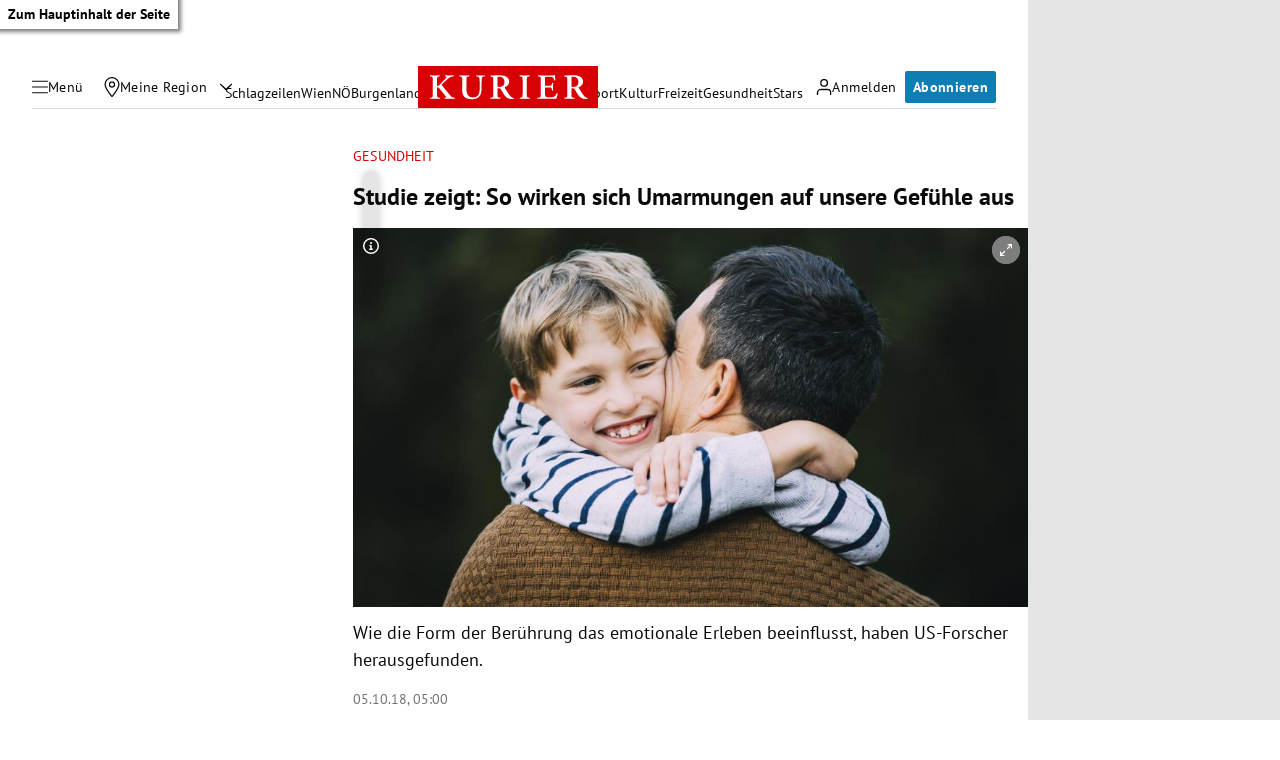

--- FILE ---
content_type: application/javascript; charset=utf-8
request_url: https://fundingchoicesmessages.google.com/f/AGSKWxUmZV6ApOIdKALVXu_pF--hl05hupiSpm2mmKhjEslC3SgzkzSnED9QEP0xexgdDrndMMu63i1N-rRd1khr-Zr8y-XS4XSTXzdAYcv-mafJ4gRkGDRNdbpSfq4U-s3QV87HtkMeV4Ejq8HsRmQKPEeNQyVOT1dFclTPt322NL-BWzfRGgADKoSiQsxs/_=textads&-ad-code//footer_ads./ads/real_/ad/load_
body_size: -1286
content:
window['138df178-6fb9-4789-bcdb-51ff6b0bb566'] = true;